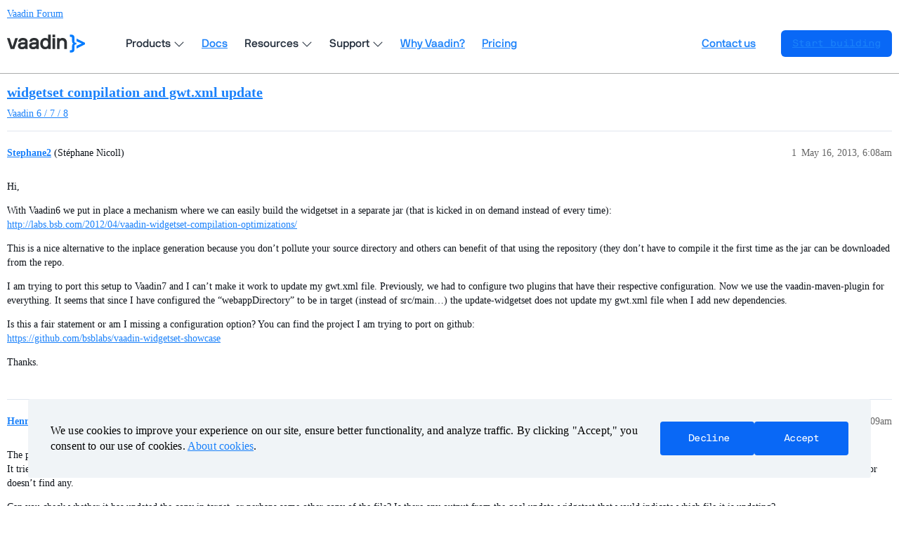

--- FILE ---
content_type: text/html; charset=utf-8
request_url: https://vaadin.com/forum/t/widgetset-compilation-and-gwt-xml-update/147780
body_size: 3629
content:
<!DOCTYPE html>
<html lang="en">
  <head>
    <meta charset="utf-8">
    <title>widgetset compilation and gwt.xml update - Vaadin Forum</title>
    <meta name="description" content="Hi, 
With Vaadin6 we put in place a mechanism where we can easily build the widgetset in a separate jar (that is kicked in on demand instead of every time): 
http://labs.bsb.com/2012/04/vaadin-widgetset-compilation-optim&amp;hellip;">
    <meta name="generator" content="Discourse 3.3.2 - https://github.com/discourse/discourse version c5f9a300d8ef7ad6e65b49705969c4bab231dc04">
<link rel="icon" type="image/png" href="https://vaadin.com/forum/uploads/default/optimized/2X/8/869ba8a58335671913525e39cb82f4abf74a7523_2_32x32.png">
<link rel="apple-touch-icon" type="image/png" href="https://vaadin.com/forum/uploads/default/optimized/2X/c/c2c7bd018a16677177059d4b2af11689d09cca73_2_180x180.png">
<meta name="theme-color" media="(prefers-color-scheme: light)" content="#ffffff">
<meta name="theme-color" media="(prefers-color-scheme: dark)" content="#ffffff">

<meta name="viewport" content="width=device-width, initial-scale=1.0, minimum-scale=1.0, user-scalable=yes, viewport-fit=cover">
<meta name="discourse-base-uri" content="/forum">
<link rel="canonical" href="https://vaadin.com/forum/t/widgetset-compilation-and-gwt-xml-update/147780" />

<link rel="search" type="application/opensearchdescription+xml" href="https://vaadin.com/forum/opensearch.xml" title="Vaadin Forum Search">

    <link href="/forum/stylesheets/color_definitions_vaadin-color-scheme_15_10_038d6745d09fef4e493cf0a5314d000b9dd1ea42.css?__ws=vaadin.com" media="all" rel="stylesheet" class="light-scheme"/><link href="/forum/stylesheets/color_definitions_vaadin-color-scheme_8_10_0fffedfc2e7300db948d084c9870a33e6288203e.css?__ws=vaadin.com" media="(prefers-color-scheme: dark)" rel="stylesheet" class="dark-scheme"/>

  <link href="/forum/stylesheets/desktop_276d5869d45286ff70fb2efa332bc20e1ca90e34.css?__ws=vaadin.com" media="all" rel="stylesheet" data-target="desktop"  />



  <link href="/forum/stylesheets/chat_276d5869d45286ff70fb2efa332bc20e1ca90e34.css?__ws=vaadin.com" media="all" rel="stylesheet" data-target="chat"  />
  <link href="/forum/stylesheets/checklist_276d5869d45286ff70fb2efa332bc20e1ca90e34.css?__ws=vaadin.com" media="all" rel="stylesheet" data-target="checklist"  />
  <link href="/forum/stylesheets/discourse-akismet_276d5869d45286ff70fb2efa332bc20e1ca90e34.css?__ws=vaadin.com" media="all" rel="stylesheet" data-target="discourse-akismet"  />
  <link href="/forum/stylesheets/discourse-bbcode_276d5869d45286ff70fb2efa332bc20e1ca90e34.css?__ws=vaadin.com" media="all" rel="stylesheet" data-target="discourse-bbcode"  />
  <link href="/forum/stylesheets/discourse-chat-integration_276d5869d45286ff70fb2efa332bc20e1ca90e34.css?__ws=vaadin.com" media="all" rel="stylesheet" data-target="discourse-chat-integration"  />
  <link href="/forum/stylesheets/discourse-details_276d5869d45286ff70fb2efa332bc20e1ca90e34.css?__ws=vaadin.com" media="all" rel="stylesheet" data-target="discourse-details"  />
  <link href="/forum/stylesheets/discourse-lazy-videos_276d5869d45286ff70fb2efa332bc20e1ca90e34.css?__ws=vaadin.com" media="all" rel="stylesheet" data-target="discourse-lazy-videos"  />
  <link href="/forum/stylesheets/discourse-local-dates_276d5869d45286ff70fb2efa332bc20e1ca90e34.css?__ws=vaadin.com" media="all" rel="stylesheet" data-target="discourse-local-dates"  />
  <link href="/forum/stylesheets/discourse-narrative-bot_276d5869d45286ff70fb2efa332bc20e1ca90e34.css?__ws=vaadin.com" media="all" rel="stylesheet" data-target="discourse-narrative-bot"  />
  <link href="/forum/stylesheets/discourse-presence_276d5869d45286ff70fb2efa332bc20e1ca90e34.css?__ws=vaadin.com" media="all" rel="stylesheet" data-target="discourse-presence"  />
  <link href="/forum/stylesheets/discourse-solved_276d5869d45286ff70fb2efa332bc20e1ca90e34.css?__ws=vaadin.com" media="all" rel="stylesheet" data-target="discourse-solved"  />
  <link href="/forum/stylesheets/docker_manager_276d5869d45286ff70fb2efa332bc20e1ca90e34.css?__ws=vaadin.com" media="all" rel="stylesheet" data-target="docker_manager"  />
  <link href="/forum/stylesheets/footnote_276d5869d45286ff70fb2efa332bc20e1ca90e34.css?__ws=vaadin.com" media="all" rel="stylesheet" data-target="footnote"  />
  <link href="/forum/stylesheets/poll_276d5869d45286ff70fb2efa332bc20e1ca90e34.css?__ws=vaadin.com" media="all" rel="stylesheet" data-target="poll"  />
  <link href="/forum/stylesheets/spoiler-alert_276d5869d45286ff70fb2efa332bc20e1ca90e34.css?__ws=vaadin.com" media="all" rel="stylesheet" data-target="spoiler-alert"  />
  <link href="/forum/stylesheets/chat_desktop_276d5869d45286ff70fb2efa332bc20e1ca90e34.css?__ws=vaadin.com" media="all" rel="stylesheet" data-target="chat_desktop"  />
  <link href="/forum/stylesheets/poll_desktop_276d5869d45286ff70fb2efa332bc20e1ca90e34.css?__ws=vaadin.com" media="all" rel="stylesheet" data-target="poll_desktop"  />

  <link href="/forum/stylesheets/desktop_theme_10_b4f7a0f06b734512dcd0d1c8be4f16435e868090.css?__ws=vaadin.com" media="all" rel="stylesheet" data-target="desktop_theme" data-theme-id="10" data-theme-name="vaadin forum theme (12-08-2025)"/>

    <link rel="preload" as="style" href="https://cdn.vaadin.com/website/antlers/v2/assets/icons/css/line-awesome.min.css">
<link rel="preload" as="style" href="https://cdn.vaadin.com/website/hubspot-theme/v2/haas/css/haas.css">
<link rel="preload" as="style" href="https://cdn.vaadin.com/website/antlers/v2/assets/fonts/nbinternationalpro/stylesheet.css">

<link rel="stylesheet" href="https://cdn.vaadin.com/website/antlers/v2/assets/icons/css/line-awesome.min.css">
<link rel="stylesheet" href="https://cdn.vaadin.com/website/hubspot-theme/v2/haas/css/haas.css">
<link rel="stylesheet" href="https://cdn.vaadin.com/website/antlers/v2/assets/fonts/nbinternationalpro/stylesheet.css">

<script type="text/javascript" src="https://vaadin.com/vaadincom/haas-service/v2/haas-loader.js?theme=navigation&amp;enableIntercom=false&amp;linkBaseHref=https://vaadin.com" defer="true" nonce="VwA6AcsBKsWbd21gspvsVXVOb"></script>
<script type="text/javascript" src="https://vaadin.com/download/discourse_haas.js" nonce="VwA6AcsBKsWbd21gspvsVXVOb"></script>
<script type="text/javascript" src="https://vaadin.com/download/discourse_haas_menu.js" nonce="VwA6AcsBKsWbd21gspvsVXVOb"></script>
<script type="text/javascript" defer="" src="https://cdn.vaadin.com/website/hubspot-theme/v2/haas/js/cookie.js" nonce="VwA6AcsBKsWbd21gspvsVXVOb"></script>

<script defer="" src="/forum/theme-javascripts/b3ca03a5f8d3849c6f046a80d34f31eeb8ebc199.js?__ws=vaadin.com" data-theme-id="10" nonce="VwA6AcsBKsWbd21gspvsVXVOb"></script>

    
        <link rel="alternate nofollow" type="application/rss+xml" title="RSS feed of &#39;widgetset compilation and gwt.xml update&#39;" href="https://vaadin.com/forum/t/widgetset-compilation-and-gwt-xml-update/147780.rss" />
    <meta property="og:site_name" content="Vaadin Forum" />
<meta property="og:type" content="website" />
<meta name="twitter:card" content="summary_large_image" />
<meta name="twitter:image" content="https://vaadin.com/forum/uploads/default/original/2X/4/4ff45ba76efb86763b64697c73ef5f8f758b666f.png" />
<meta property="og:image" content="https://vaadin.com/forum/uploads/default/original/2X/4/4ff45ba76efb86763b64697c73ef5f8f758b666f.png" />
<meta property="og:url" content="https://vaadin.com/forum/t/widgetset-compilation-and-gwt-xml-update/147780" />
<meta name="twitter:url" content="https://vaadin.com/forum/t/widgetset-compilation-and-gwt-xml-update/147780" />
<meta property="og:title" content="widgetset compilation and gwt.xml update" />
<meta name="twitter:title" content="widgetset compilation and gwt.xml update" />
<meta property="og:description" content="Hi,  With Vaadin6 we put in place a mechanism where we can easily build the widgetset in a separate jar (that is kicked in on demand instead of every time):  http://labs.bsb.com/2012/04/vaadin-widgetset-compilation-optimizations/  This is a nice alternative to the inplace generation because you don’t pollute your source directory and others can benefit of that using the repository (they don’t have to compile it the first time as the jar can be downloaded from the repo.  I am trying to port this ..." />
<meta name="twitter:description" content="Hi,  With Vaadin6 we put in place a mechanism where we can easily build the widgetset in a separate jar (that is kicked in on demand instead of every time):  http://labs.bsb.com/2012/04/vaadin-widgetset-compilation-optimizations/  This is a nice alternative to the inplace generation because you don’t pollute your source directory and others can benefit of that using the repository (they don’t have to compile it the first time as the jar can be downloaded from the repo.  I am trying to port this ..." />
<meta property="og:article:section" content="Vaadin 6 / 7 / 8" />
<meta property="og:article:section:color" content="1BA875" />
<meta property="article:published_time" content="2013-05-16T06:08:14+00:00" />
<meta property="og:ignore_canonical" content="true" />


    <script type="application/ld+json">{"@context":"http://schema.org","@type":"QAPage","name":"widgetset compilation and gwt.xml update","mainEntity":{"@type":"Question","name":"widgetset compilation and gwt.xml update","text":"Hi,\n\nWith Vaadin6 we put in place a mechanism where we can easily build the widgetset in a separate jar (that is kicked in on demand instead of every time):\n\n<a href=\"http://labs.bsb.com/2012/04/vaadin-widgetset-compilation-optimizations/\" class=\"onebox\" target=\"_blank\" rel=\"noopener nofollow ugc\">http://labs.bsb.com/2012/04/vaadin-widgetset-compilation-optimizations/<\/a>\n\nThis is a nice alternative to the inplace generation because you don’&hellip;","upvoteCount":0,"answerCount":0,"datePublished":"2013-05-16T06:08:14.000Z","author":{"@type":"Person","name":"Stephane2","url":"https://vaadin.com/forum/u/Stephane2"}}}</script>
  </head>
  <body class="crawler ">
    
    <header>
  <a href="/forum/">
    Vaadin Forum
  </a>
</header>

    <div id="main-outlet" class="wrap" role="main">
        <div id="topic-title">
    <h1>
      <a href="/forum/t/widgetset-compilation-and-gwt-xml-update/147780">widgetset compilation and gwt.xml update</a>
    </h1>

      <div class="topic-category" itemscope itemtype="http://schema.org/BreadcrumbList">
          <span itemprop="itemListElement" itemscope itemtype="http://schema.org/ListItem">
            <a href="/forum/c/vaadin-6-7-8/5" class="badge-wrapper bullet" itemprop="item">
              <span class='badge-category-bg' style='background-color: #1BA875'></span>
              <span class='badge-category clear-badge'>
                <span class='category-name' itemprop='name'>Vaadin 6 / 7 / 8</span>
              </span>
            </a>
            <meta itemprop="position" content="1" />
          </span>
      </div>

  </div>

  

    <div itemscope itemtype='http://schema.org/DiscussionForumPosting'>
      <meta itemprop='headline' content='widgetset compilation and gwt.xml update'>
      <link itemprop='url' href='https://vaadin.com/forum/t/widgetset-compilation-and-gwt-xml-update/147780'>
      <meta itemprop='datePublished' content='2013-05-16T06:08:14Z'>
        <meta itemprop='articleSection' content='Vaadin 6 / 7 / 8'>
      <meta itemprop='keywords' content=''>
      <div itemprop='publisher' itemscope itemtype="http://schema.org/Organization">
        <meta itemprop='name' content='Vaadin Ltd'>
      </div>


          <div id='post_1'  class='topic-body crawler-post'>
            <div class='crawler-post-meta'>
              <span class="creator" itemprop="author" itemscope itemtype="http://schema.org/Person">
                <a itemprop="url" href='https://vaadin.com/forum/u/Stephane2'><span itemprop='name'>Stephane2</span></a>
                (Stéphane Nicoll)
              </span>

                <link itemprop="mainEntityOfPage" href="https://vaadin.com/forum/t/widgetset-compilation-and-gwt-xml-update/147780">


              <span class="crawler-post-infos">
                  <time  datetime='2013-05-16T06:08:14Z' class='post-time'>
                    May 16, 2013,  6:08am
                  </time>
                  <meta itemprop='dateModified' content='2013-05-16T06:08:14Z'>
              <span itemprop='position'>1</span>
              </span>
            </div>
            <div class='post' itemprop='text'>
              <p>Hi,</p>
<p>With Vaadin6 we put in place a mechanism where we can easily build the widgetset in a separate jar (that is kicked in on demand instead of every time):<br>
<a href="http://labs.bsb.com/2012/04/vaadin-widgetset-compilation-optimizations/" class="onebox" target="_blank" rel="noopener nofollow ugc">http://labs.bsb.com/2012/04/vaadin-widgetset-compilation-optimizations/</a></p>
<p>This is a nice alternative to the inplace generation because you don’t pollute your source directory and others can benefit of that using the repository (they don’t have to compile it the first time as the jar can be downloaded from the repo.</p>
<p>I am trying to port this setup to Vaadin7 and I can’t make it work to update my gwt.xml file. Previously, we had to configure two plugins that have their respective configuration. Now we use the vaadin-maven-plugin for everything. It seems that since I have configured the “webappDirectory” to be in target (instead of src/main…) the update-widgetset does not update my gwt.xml file when I add new dependencies.</p>
<p>Is this a fair statement or am I missing a configuration option? You can find the project I am trying to port on github:<br>
<a href="https://github.com/bsblabs/vaadin-widgetset-showcase" class="onebox" target="_blank" rel="noopener nofollow ugc">https://github.com/bsblabs/vaadin-widgetset-showcase</a></p>
<p>Thanks.</p>
            </div>

            <div itemprop="interactionStatistic" itemscope itemtype="http://schema.org/InteractionCounter">
              <meta itemprop="interactionType" content="http://schema.org/LikeAction"/>
              <meta itemprop="userInteractionCount" content="0" />
              <span class='post-likes'></span>
            </div>

          </div>
          <div id='post_2' itemprop='comment' itemscope itemtype='http://schema.org/Comment' class='topic-body crawler-post'>
            <div class='crawler-post-meta'>
              <span class="creator" itemprop="author" itemscope itemtype="http://schema.org/Person">
                <a itemprop="url" href='https://vaadin.com/forum/u/Henri2'><span itemprop='name'>Henri2</span></a>
                (Henri Sara)
              </span>



              <span class="crawler-post-infos">
                  <time itemprop='datePublished' datetime='2013-05-16T07:09:01Z' class='post-time'>
                    May 16, 2013,  7:09am
                  </time>
                  <meta itemprop='dateModified' content='2013-05-16T07:09:01Z'>
              <span itemprop='position'>2</span>
              </span>
            </div>
            <div class='post' itemprop='text'>
              <p>The plugin updates the first copy of the widgetset file that it finds on the classpath.<br>
It tries to make sure source directories (and IIRC also resource directories with the latest plugin) come before target etc. on the classpath of that goal, but maybe it finds the copy in target first with your project layout or doesn’t find any.</p>
<p>Can you check whether it has updated the copy in target, or perhaps some other copy of the file? Is there any output from the goal update-widgetset that would indicate which file it is updating?</p>
            </div>

            <div itemprop="interactionStatistic" itemscope itemtype="http://schema.org/InteractionCounter">
              <meta itemprop="interactionType" content="http://schema.org/LikeAction"/>
              <meta itemprop="userInteractionCount" content="0" />
              <span class='post-likes'></span>
            </div>

          </div>
          <div id='post_3' itemprop='comment' itemscope itemtype='http://schema.org/Comment' class='topic-body crawler-post'>
            <div class='crawler-post-meta'>
              <span class="creator" itemprop="author" itemscope itemtype="http://schema.org/Person">
                <a itemprop="url" href='https://vaadin.com/forum/u/Stephane2'><span itemprop='name'>Stephane2</span></a>
                (Stéphane Nicoll)
              </span>



              <span class="crawler-post-infos">
                  <time itemprop='datePublished' datetime='2013-05-16T09:29:05Z' class='post-time'>
                    May 16, 2013,  9:29am
                  </time>
                  <meta itemprop='dateModified' content='2013-05-16T09:29:05Z'>
              <span itemprop='position'>3</span>
              </span>
            </div>
            <div class='post' itemprop='text'>
              <p>I don’t really understand what happened but I tried again and it worked. Sorry for the noise.</p>
            </div>

            <div itemprop="interactionStatistic" itemscope itemtype="http://schema.org/InteractionCounter">
              <meta itemprop="interactionType" content="http://schema.org/LikeAction"/>
              <meta itemprop="userInteractionCount" content="0" />
              <span class='post-likes'></span>
            </div>

          </div>
    </div>


    




    </div>
    <footer class="container wrap">
  <nav class='crawler-nav'>
    <ul>
      <li itemscope itemtype='http://schema.org/SiteNavigationElement'>
        <span itemprop='name'>
          <a href='/forum/' itemprop="url">Home </a>
        </span>
      </li>
      <li itemscope itemtype='http://schema.org/SiteNavigationElement'>
        <span itemprop='name'>
          <a href='/forum/categories' itemprop="url">Categories </a>
        </span>
      </li>
      <li itemscope itemtype='http://schema.org/SiteNavigationElement'>
        <span itemprop='name'>
          <a href='/forum/guidelines' itemprop="url">Guidelines </a>
        </span>
      </li>
        <li itemscope itemtype='http://schema.org/SiteNavigationElement'>
          <span itemprop='name'>
            <a href='/forum/tos' itemprop="url">Terms of Service </a>
          </span>
        </li>
        <li itemscope itemtype='http://schema.org/SiteNavigationElement'>
          <span itemprop='name'>
            <a href='/forum/privacy' itemprop="url">Privacy Policy </a>
          </span>
        </li>
    </ul>
  </nav>
  <p class='powered-by-link'>Powered by <a href="https://www.discourse.org">Discourse</a>, best viewed with JavaScript enabled</p>
</footer>

    
    
  </body>
  
</html>


--- FILE ---
content_type: application/javascript;charset=UTF-8
request_url: https://vaadin.com/vaadincom/haas-service/v2/haas-loader.js?theme=navigation&enableIntercom=false&linkBaseHref=https://vaadin.com
body_size: 13415
content:
/**
 * The Header as a Service Loader
 *
 * The loader itself is a Thymeleaf template (note the  stuff) to simplify tasks like
 * - having configurable URLs
 * - allowing the insertion of other resources
 * Besides updating the DOM with the actual HaaS component HTML, it also loads the trackers if allowed.
 *
 * In case of SPAs trigger a 'haas-user-info-changed' event to update the header. Otherwise it will be loaded
 * only once.
 */
window.haas = window.haas || {};
/**
 * Logout handler
 */
window.haas.logout = function () {
    if (window.Intercom) window.Intercom('shutdown');

    window.location.href = window.haas.isPublicPage === false
        ? 'https://vaadin.com' + "/logout"
        : 'https://vaadin.com' + "/logout?redirectUrl=" + encodeURIComponent(location.href);
}

/**
 * Login handler
 */
window.haas.login = function (redirectURL) {
    if (redirectURL) {
        window.location.href = 'https://vaadin.com' + "/login?redirectUrl=" + encodeURIComponent(redirectURL);
    } else {
        window.location.href = 'https://vaadin.com' + "/login?redirectUrl=" + encodeURIComponent(location.href);
    }
}

window.haas.loader = (function () {
    /**
     * Renders the menu template literal
     */
    const _renderMenu = userInfo => `<!--
  templateType: global_partial
  label: Website header
-->
<html>
 <head></head>
 <body>
  <header> 
   <style>
    .haas-wrapper {
      opacity: 0;
    }
  </style> 
   <div class="haas-wrapper"> 
    <div class="haas-content-left"> <button id="haas-mobile-nav-button" class="haas-button haas-mobile-nav-toggle" onclick="window.haas.toggleMenu()" aria-label="menu"> <span></span> </button> <a relative-menu-link aria-label="Go to Vaadin homepage" class="haas-logo" href="/"> 
      <svg role="img" aria-labelledby="logoTitle" width="111" height="26" viewbox="0 0 871 200" fill="none" xmlns="http://www.w3.org/2000/svg"> 
       <title id="logoTitle">Vaadin Logo</title> <path class="haas-logo-textmark" d="M589.86 48.5319C594.425 42.7664 608.358 37.2412 618.448 37.2412C656.163 37.2412 669.136 64.1467 669.136 94.4154V159.998C669.136 160.718 668.655 161.199 667.934 161.199H641.509C640.789 161.199 640.308 160.718 640.308 159.998V94.4154C640.308 80.0017 632.621 63.6662 613.643 63.6662C594.905 63.6662 587.218 77.5994 587.218 92.0131V159.998C587.218 160.718 586.737 161.199 586.017 161.199H559.592C558.871 161.199 558.391 160.718 558.391 159.998V40.8446C558.391 40.1239 558.871 39.6435 559.592 39.6435H582.413C583.855 39.6435 584.335 39.8837 584.575 40.8446L587.218 48.2917C587.458 49.2526 588.9 49.7331 589.86 48.5319Z" fill="currentColor" /> <path class="haas-logo-textmark" d="M536.466 161.201H510.041C509.32 161.201 508.84 160.72 508.84 159.999V40.8465C508.84 40.1258 509.32 39.6454 510.041 39.6454H536.466C537.187 39.6454 537.667 40.1258 537.667 40.8465V159.999C537.667 160.72 537.187 161.201 536.466 161.201Z" fill="currentColor" /> <path class="haas-logo-textmark" d="M536.468 28.8317H510.043C509.322 28.8317 508.842 28.7177 508.842 28.5468V0.284898C508.842 0.113961 509.322 0 510.043 0H536.468C537.189 0 537.669 0.113961 537.669 0.284898V28.5468C537.669 28.7177 537.189 28.8317 536.468 28.8317Z" fill="currentColor" /> <path class="haas-logo-textmark" d="M456.671 152.311C450.906 158.077 438.174 163.602 425.922 163.602C392.05 163.602 370.91 137.897 370.91 100.422C370.91 62.9464 394.212 37.242 425.922 37.242C441.297 37.242 452.347 43.9684 457.152 48.7729C458.113 49.7338 459.314 49.2534 459.314 48.0523V1.20114C459.314 0.480467 459.794 0 460.515 0H486.94C487.661 0 488.141 0.480467 488.141 1.20114V159.998C488.141 160.719 487.661 161.199 486.94 161.199H464.118C462.677 161.199 461.956 160.959 461.716 159.998L459.314 152.311C459.074 151.35 457.632 151.35 456.671 152.311ZM399.737 100.422C399.737 122.042 410.307 137.177 430.727 137.177C449.945 137.177 459.314 122.042 459.314 100.422C459.314 76.3991 449.945 63.667 430.727 63.667C410.307 63.667 399.737 78.8014 399.737 100.422Z" fill="currentColor" /> <path class="haas-logo-textmark" d="M199.738 152.474C193.492 158.72 186.951 163.601 167.973 163.601C137.464 163.601 121.609 146.785 121.609 124.924C121.609 104.265 140.107 86.0074 173.018 86.0074H194.398C199.203 86.0074 201.605 83.1247 201.605 80.7224C201.605 75.6776 201.125 63.6662 177.582 63.6662C159.325 63.6662 155.241 71.3535 154.521 79.5213C154.521 80.2419 154.04 80.7224 153.319 80.7224H127.135C126.414 80.7224 125.933 80.2419 125.933 79.5213C125.933 51.1744 149.236 37.2412 177.582 37.2412C210.734 37.2412 230.432 52.856 230.432 82.8844V129.489V134.034V135.382V138.953L230.613 153.464V161.199H214.771C202.28 161.199 205.861 162.375 201.9 152.474C201.42 151.754 200.459 151.754 199.738 152.474ZM167.973 137.176C192.717 137.176 201.605 123.243 201.605 111.231C201.605 110.511 201.125 110.03 200.404 110.03H174.219C154.04 110.03 150.437 118.678 150.437 124.924C150.437 129.969 154.761 137.176 167.973 137.176Z" fill="currentColor" /> <path class="haas-logo-textmark" d="M324.492 152.474C318.246 158.72 311.705 163.601 292.727 163.601C262.218 163.601 246.363 146.785 246.363 124.924C246.363 104.265 264.861 86.0074 297.772 86.0074H319.152C323.957 86.0074 326.359 83.1247 326.359 80.7224C326.359 75.6776 325.879 63.6662 302.336 63.6662C284.079 63.6662 279.995 71.3535 279.274 79.5213C279.274 80.2419 278.794 80.7224 278.073 80.7224H251.889C251.168 80.7224 250.687 80.2419 250.687 79.5213C250.687 51.1744 273.989 37.2412 302.336 37.2412C335.488 37.2412 355.186 52.856 355.186 82.8844V129.489V134.034V135.382V138.953L355.367 153.464V161.199H339.525C327.034 161.199 330.615 162.375 326.654 152.474C326.174 151.754 325.213 151.754 324.492 152.474ZM292.727 137.176C317.471 137.176 326.359 123.243 326.359 111.231C326.359 110.511 325.879 110.03 325.158 110.03H298.973C278.794 110.03 275.191 118.678 275.191 124.924C275.191 129.969 279.515 137.176 292.727 137.176Z" fill="currentColor" /> <path class="haas-logo-textmark" d="M62.0399 133.815L91.1075 41.327C91.3477 40.3661 92.3086 39.6454 93.0293 39.6454H120.175C121.136 39.6454 121.616 40.3661 121.376 41.327L81.7386 159.999C81.4984 160.72 81.0179 161.201 80.2972 161.201H41.3804C40.6597 161.201 40.1792 160.72 39.939 159.999L0.0612182 41.327C-0.179009 40.3661 0.301446 39.6454 1.26236 39.6454H28.8885C29.6092 39.6454 30.3299 40.3661 30.5701 41.327L59.6377 133.815C60.1181 135.016 61.5595 135.016 62.0399 133.815Z" fill="currentColor" /> <path d="M702.115 198.837V176.431C702.115 175.733 702.584 175.5 703.288 175.5H713.845C720.648 175.5 726.512 169.683 726.512 162.935V127.959C726.512 109.112 734.723 103.111 740.353 101.25C742.212 100.635 742.26 98.988 740.353 98.3333C734.254 96.2392 726.512 91.353 726.512 71.8079V37.0648C726.512 30.3171 720.648 24.5001 713.845 24.5001H703.288C702.584 24.5001 702.115 24.2675 702.115 23.5694V1.16339C702.115 0.465365 702.584 0 703.288 0H716.19C738.476 0 753.479 10.9359 753.479 33.0404V78.3229C753.479 85.3033 756.942 90.8876 769.873 90.8876H773.895C774.599 90.8876 775.068 91.3529 775.068 92.051V108.182C775.068 108.88 774.599 109.345 773.895 109.345H769.873C759.912 109.345 753.479 114.929 753.479 121.677V167.192C753.479 189.297 738.476 200 716.19 200H703.288C702.584 200 702.115 199.535 702.115 198.837Z" fill="#007BFF" /> <path d="M833.605 98.5612L777.005 74.8648C776.228 74.4099 776.073 73.5 776.073 72.8177L776.073 44.7533C776.073 44.071 776.383 43.3886 777.16 43.8435L870.099 90.3853C870.565 90.6128 870.876 91.0677 870.876 91.75L870.876 107.886C870.876 108.569 870.565 109.024 870.099 109.251L777.006 156.123C776.229 156.578 775.918 156.123 775.918 155.213L776.072 126.128C776.072 125.445 776.383 124.536 777.005 124.308L833.605 100.225C833.889 100.225 833.889 98.5612 833.605 98.5612Z" fill="#007BFF" /> 
      </svg> </a> 
     <nav class="haas-nav" id="haas-nav" aria-label="Main navigation"> 
      <ul class="haas-nav-items"> <!-- Products --> 
       <li class="haas-dropdown"> <button class="haas-button haas-nav-button haas-dropdown-button" aria-haspopup="true" aria-expanded="false"> <span>Products</span> <i class="haas-caret las la-angle-down"></i> </button> 
        <ul class="haas-menu haas-menu-platform"> 
         <li class="haas-menu-primary"> 
          <ul> 
           <li> <a class="haas-menu-primary-link-platform" href="/components" relative-menu-link> 
             <div class="haas-menu-primary-link-platform-icon"> 
              <svg width="32" height="32" viewbox="0 0 32 32" fill="none" xmlns="http://www.w3.org/2000/svg"> <path d="M21.0314 29.125C26.5376 29.125 31 24.7484 31 19.3507C31 13.9531 26.5376 9.5765 21.0314 9.5765C15.5264 9.5765 11.0628 13.9519 11.0628 19.3507C11.0628 24.7484 15.5252 29.125 21.0314 29.125Z" fill="#FF707A" /> <path d="M8.83154 4.00545L1.30913 16.786C1.15796 17.0422 1.0597 17.3253 1.01998 17.6189C0.980267 17.9126 0.999878 18.2111 1.07769 18.4973C1.15551 18.7835 1.28999 19.0517 1.47343 19.2866C1.65687 19.5215 1.88564 19.7185 2.14662 19.8662C2.49662 20.063 2.89161 20.1688 3.29411 20.17H18.3477C18.7511 20.1702 19.1475 20.0662 19.4974 19.8685C19.8472 19.6708 20.1382 19.3862 20.3414 19.0432C20.5432 18.7005 20.6495 18.3114 20.6495 17.9152C20.6495 17.5191 20.5432 17.13 20.3414 16.7873L12.819 4.00545C12.6171 3.66108 12.3264 3.37523 11.9764 3.17674C11.6263 2.97826 11.2293 2.87418 10.8253 2.875C10.4215 2.8753 10.0249 2.97985 9.675 3.17823C9.32514 3.3766 9.0343 3.66184 8.83154 4.00545Z" fill="#00B4F0" /> <path d="M20.3414 16.7873L16.6839 10.5692C15.0027 11.3674 13.5833 12.6145 12.5877 14.1684C11.5941 15.7203 11.0655 17.5165 11.0628 19.3507C11.0628 19.6287 11.0628 19.8994 11.109 20.17H18.3477C18.7511 20.1702 19.1475 20.0662 19.4974 19.8685C19.8472 19.6708 20.1382 19.3862 20.3414 19.0432C20.5432 18.7005 20.6495 18.3114 20.6495 17.9152C20.6495 17.5191 20.5432 17.13 20.3414 16.7873Z" fill="#5748FF" /> 
              </svg> 
             </div> 
             <div> 
              <div class="haas-menu-primary-link-platform-title">
               UI Components
              </div> 
              <div class="haas-menu-primary-link-platform-desc">
               Accessible, Beautiful, Consistent
              </div> 
             </div> </a> </li> 
           <li> <a class="haas-menu-primary-link-platform" href="/flow" relative-menu-link> 
             <div class="haas-menu-primary-link-platform-icon"> 
              <svg width="32" height="32" viewbox="0 0 32 32" fill="none" xmlns="http://www.w3.org/2000/svg"> <path d="M29.2001 16.5926C23.9293 20.6091 15.0548 17.6089 11.896 13.4654C7.12556 7.21823 -1.93095 14.6559 3.88687 20.9269C11.4117 28.7768 24.8103 26.1018 29.2001 16.5926Z" fill="#00B4F0" /> <path d="M3.88117 20.9347C11.4137 28.7768 24.8201 26.1018 29.2016 16.6004C33.5277 6.988 18.994 1.98738 16.1919 11.7828C15.806 13.1957 15.1718 14.5286 14.319 15.7194C12.0012 18.9498 8.19112 20.9347 3.88117 20.9347Z" fill="#FF707A" /> <path d="M29.2016 16.5926C24.9632 19.8313 18.3749 18.5137 14.319 15.7116C12.0012 18.9503 8.19112 20.9347 3.88117 20.9264C6.93682 24.1096 10.9694 25.562 14.9698 25.5226C20.812 25.4749 26.5981 22.2445 29.2016 16.5926Z" fill="#5748FF" /> 
              </svg> 
             </div> 
             <div> 
              <div class="haas-menu-primary-link-platform-title">
               Flow Framework
              </div> 
              <div class="haas-menu-primary-link-platform-desc">
               UI in 100% Java
              </div> 
             </div> </a> </li> 
           <li> <a class="haas-menu-primary-link-platform" href="/copilot" relative-menu-link> 
             <div class="haas-menu-primary-link-platform-icon"> 
              <svg width="34" height="32" viewbox="0 0 34 32" fill="none" xmlns="http://www.w3.org/2000/svg"> <g clip-path="url(#clip0_119_234)"> 
                <path d="M9.34764 6.65138L2.4664 13.5326C1.10424 14.8948 1.10424 17.1033 2.4664 18.4654L9.34766 25.3467C10.7098 26.7088 12.9183 26.7088 14.2805 25.3467L21.1617 18.4654C22.5239 17.1033 22.5239 14.8948 21.1617 13.5326L14.2804 6.65138C12.9183 5.28923 10.7098 5.28923 9.34764 6.65138Z" fill="#00B4F0" /> 
                <path d="M19.7195 6.65307L12.8382 13.5343C11.4761 14.8965 11.4761 17.105 12.8382 18.4671L19.7195 25.3484C21.0816 26.7105 23.2901 26.7105 24.6523 25.3484L31.5335 18.4671C32.8957 17.105 32.8957 14.8965 31.5335 13.5343L24.6523 6.65307C23.2901 5.29092 21.0816 5.29092 19.7195 6.65307Z" fill="#FF707A" /> 
                <path d="M21.1677 13.5343L16.9821 9.34863L12.7965 13.5343C12.1426 14.1884 11.7753 15.0754 11.7753 16.0003C11.7753 16.9252 12.1426 17.8122 12.7965 18.4663L16.9821 22.6519L21.1677 18.4663C21.8216 17.8122 22.189 16.9252 22.189 16.0003C22.189 15.0754 21.8216 14.1884 21.1677 13.5343Z" fill="#5748FF" /> 
               </g> <defs> 
                <clippath id="clip0_119_234"> 
                 <rect width="34" height="23.6298" fill="white" transform="translate(0 4.18506)" /> 
                </clippath> 
               </defs> 
              </svg> 
             </div> 
             <div> 
              <div class="haas-menu-primary-link-platform-title">
               Copilot
              </div> 
              <div class="haas-menu-primary-link-platform-desc">
               AI-powered UI Editor
              </div> 
             </div> </a> </li> 
           <li> <a class="haas-menu-primary-link-platform" href="/acceleration" relative-menu-link> 
             <div class="haas-menu-primary-link-platform-icon"> 
              <svg width="32" height="32" viewbox="0 0 32 32" fill="none" xmlns="http://www.w3.org/2000/svg"> <mask id="mask0_119_327" style="mask-type:luminance" maskunits="userSpaceOnUse" x="3" y="5" width="26" height="22"> 
                <path d="M29 5.03125H3V26.7368H29V5.03125Z" fill="white" /> 
               </mask> <g mask="url(#mask0_119_327)"> 
                <path d="M28.0155 14.3116L16.5946 5.24073C16.0406 4.9616 15.3778 4.99185 14.8498 5.31223C14.319 5.63123 13.9987 6.20048 13.9987 6.81099V24.9583C13.9987 25.5674 14.319 26.1353 14.8498 26.4557C15.1358 26.629 15.4603 26.717 15.7889 26.717C16.0653 26.717 16.3403 26.6537 16.5946 26.5272L28.0155 17.4535C28.5655 16.9365 29 16.5488 29 15.8819C29 15.215 28.6315 14.8561 28.0155 14.3116Z" fill="#FF707A" /> 
                <path d="M17.0155 14.3124L5.59464 5.24146C5.04051 4.96234 4.37913 4.99258 3.85113 5.31296C3.32038 5.63196 3 6.20122 3 6.81172V24.9591C3 25.5682 3.32038 26.1361 3.85113 26.4564C4.13713 26.6297 4.46163 26.7177 4.79026 26.7177C5.06663 26.7177 5.34164 26.6544 5.59601 26.528L17.0168 17.4543C17.5668 16.9373 18.0013 16.5495 18.0013 15.8827C18.0013 15.2158 17.6315 14.8569 17.0155 14.3124Z" fill="#00B4F0" /> 
                <path d="M17.0154 14.3121L13.9987 11.9348C13.9987 12.4479 13.9987 15.4576 13.9987 16.0681V18.1301C13.9987 18.7392 13.9987 19.5302 13.9987 19.9047L17.0168 17.454C17.5668 16.9369 18.0013 16.5492 18.0013 15.8823C18.0013 15.2154 17.6314 14.8566 17.0154 14.3121Z" fill="#5748FF" /> 
               </g> 
              </svg> 
             </div> 
             <div> 
              <div class="haas-menu-primary-link-platform-title">
               Acceleration Kits
              </div> 
              <div class="haas-menu-primary-link-platform-desc">
               Enterprise Building Blocks
              </div> 
             </div> </a> </li> 
           <li> <a class="haas-menu-primary-link-platform" href="/modernization-toolkit" relative-menu-link> 
             <div class="haas-menu-primary-link-platform-icon"> 
              <svg width="32" height="32" viewbox="0 0 32 32" fill="none" xmlns="http://www.w3.org/2000/svg"> <g clip-path="url(#clip0_119_381)"> 
                <path d="M14.0814 28.8542C14.5903 29.3476 15.2804 29.6248 16 29.6248C16.7196 29.6248 17.4097 29.3476 17.9186 28.8542C18.4274 28.3608 18.7133 27.6916 18.7133 26.9938C18.7133 26.2959 18.4274 25.6267 17.9186 25.1333L8.32567 15.8311L17.9186 6.52886C18.4274 6.03544 18.7133 5.36622 18.7133 4.66842C18.7133 3.97061 18.4274 3.3014 17.9186 2.80797C17.4097 2.31455 16.7196 2.03735 16 2.03735C15.2804 2.03735 14.5903 2.31455 14.0814 2.80797L2.95365 13.5986C2.34304 14.1906 2 14.9937 2 15.8311C2 16.6685 2.34304 17.4715 2.95365 18.0636L14.0814 28.8542Z" fill="#FF707A" /> 
                <path d="M17.9186 2.80797C17.4097 2.31455 16.7196 2.03735 16 2.03735C15.2804 2.03735 14.5903 2.31455 14.0814 2.80797C13.5726 3.3014 13.2867 3.97061 13.2867 4.66842C13.2867 5.36622 13.5726 6.03544 14.0814 6.52886L23.6744 15.8311L14.0814 25.1333C13.5726 25.6267 13.2867 26.2959 13.2867 26.9938C13.2867 27.6916 13.5726 28.3608 14.0814 28.8542C14.5903 29.3476 15.2804 29.6248 16 29.6248C16.7196 29.6248 17.4097 29.3476 17.9186 28.8542L29.0464 18.0636C29.657 17.4715 30 16.6685 30 15.8311C30 14.9937 29.657 14.1906 29.0464 13.5986L17.9186 2.80797Z" fill="#00B4F0" /> 
                <path d="M14.0474 6.48476C12.989 5.45982 12.9878 3.7969 14.0447 2.77054C15.1017 1.74417 16.8166 1.74301 17.875 2.76795L19.8358 4.66668L16.0082 8.38349L14.0474 6.48476Z" fill="#5748FF" /> 
                <path d="M18.7363 15.8316C18.7363 17.2967 17.5115 18.4845 16.0005 18.4845C14.4896 18.4845 13.2648 17.2967 13.2648 15.8316C13.2648 14.3664 14.4896 13.1787 16.0005 13.1787C17.5115 13.1787 18.7363 14.3664 18.7363 15.8316Z" fill="#5748FF" /> 
                <path d="M17.8841 28.8848C16.8288 29.9123 15.1145 29.9157 14.0549 28.8926C12.9954 27.8693 12.9919 26.2069 14.047 25.1794L16.003 23.2749L19.84 26.9803L17.8841 28.8848Z" fill="#5748FF" /> 
               </g> <defs> 
                <clippath id="clip0_119_381"> 
                 <rect width="28" height="28" fill="white" transform="translate(2 2)" /> 
                </clippath> 
               </defs> 
              </svg> 
             </div> 
             <div> 
              <div class="haas-menu-primary-link-platform-title">
               Modernization Toolkit
              </div> 
              <div class="haas-menu-primary-link-platform-desc">
               Migrate Legacy Apps
              </div> 
             </div> </a> </li> 
          </ul> </li> 
         <li class="haas-menu-secondary"> 
          <div> 
           <ul> 
            <li> <a class="haas-menu-primary-link" href="/directory/" relative-menu-link> <i class="haas-menu-primary-link-icon las la-cube"></i> <span>Add-ons</span> </a> </li> 
            <li> <a class="haas-menu-primary-link" href="/roadmap" relative-menu-link> <i class="haas-menu-primary-link-icon las la-road"></i> <span>Roadmap</span> </a> </li> 
            <li> <a class="haas-menu-primary-link" href="/showcase" relative-menu-link> <i class="haas-menu-primary-link-icon las la-layer-group"></i> <span>Showcase</span> </a> </li> 
           </ul> 
          </div> </li> 
        </ul> </li> 
       <li> <a id="haas-link-docs" class="haas-button haas-nav-button" href="/docs/latest/" relative-menu-link>Docs</a> </li> <!-- Developers --> 
       <li class="haas-dropdown"> <button class="haas-button haas-nav-button haas-dropdown-button" aria-haspopup="true" aria-expanded="false"> <span>Resources</span> <i class="haas-caret las la-angle-down"></i> </button> 
        <ul class="haas-menu haas-menu-developers haas-menu-resources"> 
         <li class="haas-menu-primary"> 
          <ul class="!pr-4 border-r border-[#DBDBDB]"> 
           <li> <a id="haas-link-forum" class="haas-menu-primary-link-platform" href="/forum" relative-menu-link> 
             <div class="haas-menu-primary-link-platform-icon"> <i class="text-[#0968F6] las la-comment-dots  text-3xl"></i> 
             </div> 
             <div> 
              <div class="haas-menu-primary-link-platform-title">
               Forum
              </div> 
              <div class="haas-menu-primary-link-platform-desc">
               Ask questions, find answers
              </div> 
             </div> </a> </li> 
           <li> <a id="haas-link-blog" class="haas-menu-primary-link-platform" href="/blog" relative-menu-link> 
             <div class="haas-menu-primary-link-platform-icon"> <i class="text-[#0968F6] las la-book-open text-3xl"></i> 
             </div> 
             <div> 
              <div class="haas-menu-primary-link-platform-title">
               Blog
              </div> 
              <div class="haas-menu-primary-link-platform-desc">
               Latest Vaadin news and tips
              </div> 
             </div> </a> </li> 
           <li> <a id="haas-link-events" class="haas-menu-primary-link-platform" href="/events" relative-menu-link> 
             <div class="haas-menu-primary-link-platform-icon"> <i class="text-[#0968F6] las la-calendar-check text-3xl"></i> 
             </div> 
             <div> 
              <div class="haas-menu-primary-link-platform-title">
               Events &amp; Webinars
              </div> 
              <div class="haas-menu-primary-link-platform-desc">
               Upcoming events and webinars
              </div> 
             </div> </a> </li> 
           <li> <a id="haas-link-vaadin-create" class="haas-menu-primary-link-platform" href="/vaadin-create-2026" relative-menu-link> 
             <div class="haas-menu-primary-link-platform-icon"> <i class="text-[#0968F6] las la-users text-3xl"></i> 
             </div> 
             <div> 
              <div class="haas-menu-primary-link-platform-title">
               Vaadin Create
              </div> 
              <div class="haas-menu-primary-link-platform-desc">
               The conference for Vaadin developers
              </div> 
             </div> </a> </li> 
          </ul> </li> 
         <li class="haas-menu-primary"> 
          <ul> 
           <li> <a id="haas-link-training" class="haas-menu-primary-link-platform" href="/learn/training" relative-menu-link> 
             <div class="haas-menu-primary-link-platform-icon"> <i class="text-[#0968F6] las la-graduation-cap text-3xl"></i> 
             </div> 
             <div> 
              <div class="haas-menu-primary-link-platform-title">
               UI Training &amp; Certification
              </div> 
              <div class="haas-menu-primary-link-platform-desc">
               Free training for your team
              </div> 
             </div> </a> </li> 
           <li> <a id="haas-link-white-papers" class="haas-menu-primary-link-platform" href="/white-papers" relative-menu-link> <i class="haas-menu-primary-link-platform-icon las la-file-alt text-3xl text-[#0968F6]"></i> 
             <div> 
              <div class="haas-menu-primary-link-platform-title">
               Guides &amp; E-books
              </div> 
              <div class="haas-menu-primary-link-platform-desc">
               Free downloadable materials
              </div> 
             </div> </a> </li> 
           <li> <a id="haas-link-webinars" class="haas-menu-primary-link-platform" href="/recordings" relative-menu-link> 
             <div class="haas-menu-primary-link-platform-icon"> <i class="text-[#0968F6] las la-video text-3xl"></i> 
             </div> 
             <div> 
              <div class="haas-menu-primary-link-platform-title">
               Videos
              </div> 
              <div class="haas-menu-primary-link-platform-desc">
               Event and webinar recordings
              </div> 
             </div> </a> </li> 
           <li> <a id="haas-link-customer-stories" class="haas-menu-primary-link-platform" href="/success-stories" relative-menu-link> <i class="haas-menu-primary-link-platform-icon las la-smile-beam text-3xl text-[#0968F6]"></i> 
             <div> 
              <div class="haas-menu-primary-link-platform-title">
               Customer stories
              </div> 
              <div class="haas-menu-primary-link-platform-desc">
               Vaadin customer success stories
              </div> 
             </div> </a> </li> 
          </ul> </li> 
        </ul> </li> 
       <li class="haas-dropdown"> <button class="haas-button haas-nav-button haas-dropdown-button" aria-haspopup="true" aria-expanded="false"> <span>Support</span> <i class="haas-caret las la-angle-down"></i> </button> 
        <ul class="haas-menu haas-menu-developers"> 
         <li class="haas-menu-primary"> 
          <ul> 
           <li> <a class="haas-menu-primary-link-platform" href="/beyond-framework" relative-menu-link> 
             <div class="haas-menu-primary-link-platform-icon"> <i class="text-[#0968F6] las la-compass  text-3xl"></i> 
             </div> 
             <div> 
              <div class="haas-menu-primary-link-platform-title">
               Beyond framework
              </div> 
              <div class="haas-menu-primary-link-platform-desc">
               Three ways to go further
              </div> 
             </div> </a> </li> 
           <li> <a class="haas-menu-primary-link-platform" href="/solutions/support" relative-menu-link> 
             <div class="haas-menu-primary-link-platform-icon"> <i class="text-[#0968F6] las la-life-ring  text-3xl"></i> 
             </div> 
             <div> 
              <div class="haas-menu-primary-link-platform-title">
               Support
              </div> 
              <div class="haas-menu-primary-link-platform-desc">
               Direct line to Vaadin experts
              </div> 
             </div> </a> </li> 
           <li> <a class="haas-menu-primary-link-platform" href="/maintenance" relative-menu-link> 
             <div class="haas-menu-primary-link-platform-icon"> <i class="text-[#0968F6] las la-toolbox  text-3xl"></i> 
             </div> 
             <div> 
              <div class="haas-menu-primary-link-platform-title">
               Maintenance
              </div> 
              <div class="haas-menu-primary-link-platform-desc">
               Up to 15 years per version
              </div> 
             </div> </a> </li> 
           <li> <a class="haas-menu-primary-link-platform" href="/upgrade" relative-menu-link> 
             <div class="haas-menu-primary-link-platform-icon"> <i class="text-[#0968F6] las la-sync-alt text-3xl"></i> 
             </div> 
             <div> 
              <div class="haas-menu-primary-link-platform-title">
               Upgrading Vaadin Apps
              </div> 
              <div class="haas-menu-primary-link-platform-desc">
               Get more from your applications
              </div> 
             </div> </a> </li> 
          </ul> </li> 
         <li class="haas-menu-secondary haas-support"> 
          <div> 
           <ul> 
            <li> <a class="haas-menu-primary-link" href="/solutions/expert-services"> <i class="haas-menu-primary-link-icon las la-hammer"></i> <span>Expert services</span> </a> </li> 
            <li> <a class="haas-menu-primary-link" href="/solutions/design-services"> <i class="haas-menu-primary-link-icon las la-pencil-ruler"></i> <span>Design services</span> </a> </li> 
            <li> <a class="haas-menu-primary-link" href="/solutions/modernize-existing-app"> <i class="haas-menu-primary-link-icon las la-magic"></i> <span>App modernization</span> </a> </li> 
            <li> <a class="haas-menu-primary-link" href="/company" relative-menu-link> <i class="haas-menu-primary-link-icon lab la-vaadin"></i> <span>Vaadin company</span> </a> </li> 
            <li class="haas-focus-link"> <a class="haas-download haas-menu-primary-link text-blue-600" href="https://pages.vaadin.com/expert-on-demand-catalog"> <i class="haas-menu-primary-link-icon las la-download"></i> <span>Services catalog</span> </a> </li> 
           </ul> 
          </div> </li> 
        </ul> </li> 
       <li> <a id="haas-link-benefits" class="haas-button haas-nav-button" href="/benefits" relative-menu-link>Why Vaadin?</a> </li> <!-- Pricing --> 
       <li> <a id="haas-link-pricing" class="haas-button haas-nav-button" href="/pricing" relative-menu-link>Pricing</a> </li> 
      </ul> <!-- Mobile nav footer --> 
      <div class="haas-nav-footer"> <a id="haas-contact-us-cta-mobile" href="https://pages.vaadin.com/contact" class="haas-button haas-nav-button contact-us-button">Contact us</a> <a id="haas-primary-cta-mobile" href="https://start.vaadin.com/" class="haas-start-button haas-button haas-button-large primary haas-primary-cta-button">Start building</a> 
      </div> 
     </nav> 
    </div> 
    <div class="haas-content-right"> <a id="haas-contact-us-cta" href="https://pages.vaadin.com/contact" class="haas-desktop haas-button haas-nav-button contact-us-button">Contact us</a> 
     <div id=""></div> <a id="haas-primary-cta" href="https://start.vaadin.com/" class="haas-start-button haas-desktop haas-button primary haas-button-cta haas-primary-cta-button">Start building</a> 
    </div> 
   </div> 
  </header> 
 </body>
</html>`;

    /**
     * Executes menu JS.
     *
     * NOTE: Must be executed only once per menu rendering.
     */
    const _executeMenuJs = userInfo => { window.haas=window.haas||{},function(){function e(e,t){e.classList.add("haas-active"),t.setAttribute("aria-expanded",!0)}function t(e,t){e.classList.remove("haas-active"),t.setAttribute("aria-expanded",!1)}function n(n){var a=this.querySelector(".haas-dropdown-button");a&&((window.innerWidth||document.documentElement.clientWidth||document.body.clientWidth)<1192?"click"===n.type&&(this.classList.toggle("haas-expanded"),a.setAttribute("aria-expanded",this.classList.contains("haas-expanded"))):("mouseenter"!==n.type&&"mouseover"!==n.type||e(this,a),"mouseleave"===n.type&&t(this,a),"keyup"===n.type&&("Space"!==n.code&&"Enter"!==n.code||(n.preventDefault(),e(this,a),this.querySelector(".haas-menu").querySelector("a").focus()),"Escape"===n.code&&(t(this,a),a.focus()))))}window.haas.toggleMenu=function(){var e=document.getElementById("header-banner");e&&e.classList.toggle("header-banner-hidden"),document.getElementById("haas-nav").classList.toggle("haas-mobile-nav-open"),document.getElementById("haas-mobile-nav-button").classList.toggle("haas-mobile-nav-button-open")};var a=document.getElementById("haas-profile-section"),o=document.getElementById("haas-profile-button"),s=document.getElementById("haas-profile-menu"),i=document.getElementById("haas-sign-in-up-links"),c=document.getElementById("haas-profile-menu-portrait-img"),d=document.getElementById("haas-profile-button-unread"),l=document.getElementById("haas-myaccount-unread-messages"),r=document.getElementById("haas-profile-menu-vaadiner-section");function u(){s&&(s.classList.add("opacity-0","invisible"),s.classList.remove("opacity-100","visible"),document.removeEventListener("keyup",m))}function m(e){"Esc"!==e.key&&"Escape"!==e.key||(u(),o.focus())}window.haas.profileMenuToggle=function(){s&&s.classList.contains("visible")?u():s&&(s.classList.add("opacity-100","visible"),s.classList.remove("opacity-0","invisible"),document.addEventListener("keyup",m)),userInfo.unreadMessageCount>0?(l.style.display="",l.innerText="".concat(userInfo.unreadMessageCount," unread")):(l.style.display="none",d.style.display="none")},document.body.addEventListener("click",(function(e){if(a){var t=e.target;a===t||a.contains(t)||u()}})),window.haas.toggleAdminPanel=function(){var e=new URLSearchParams(window.location.search).get("control-panel");window.location.href="".concat(window.location.pathname,"on"===e?"?control-panel=off":"?control-panel=on")};var p=new CustomEvent("haas-profile-updated",{detail:userInfo});window.haas.updateProfileSection=function(e){if(window.haas.userInfo=e,a){a.style.display="";var t=document.getElementById("pro-key-image");if(e.authenticated){i.style.display="none",c.addEventListener("load",(function(){o.style.display=""})),t.src=(e.linkBaseHref?e.linkBaseHref:"")+"/_prokey?"+ +new Date;var n="".concat(e.firstname," ").concat(e.lastname);document.getElementById("haas-profile-name").innerText=n,c.src="https://vaadin.com"+e.portraitUrl,c.title=n,e.unreadMessageCount>0?(d.style.display="",d.innerText=e.unreadMessageCount):d.style.display="none";var s=document.getElementById("haas-profile-menu-subscription-link"),l=document.getElementById("haas-profile-menu-account-role");s.href=(e.linkBaseHref?e.linkBaseHref:"")+"/myaccount/subscriptions",e.productNames&&0!=e.productNames.length?s.innerText=1==e.productNames.length?e.productNames[0]:"Multiple":(s.href=(u="https://vaadin.com",window.location.origin.includes("preview.vaadin")&&(u="https://preview.vaadin.com"),u+"/pricing"),s.innerText="Subscribe now"),l.innerText=e.accountRole?e.accountRole:"",e.vaadiner?r.style.display="block":r.style.display="none"}else o.style.display="none",i.style.display="block",t.src="",c.src="";window.dispatchEvent(p)}var u},document.querySelectorAll(".haas-dropdown").forEach((function(e){["click","mouseover","mouseenter","mouseleave","keyup"].forEach((function(t){e.addEventListener(t,n)}))})),document.addEventListener("keyup",(function(e){if("Tab"===e.code){var t=document.querySelector(".haas-dropdown-button[aria-expanded='true']");t&&!t.nextElementSibling.contains(document.activeElement)&&(t.parentElement.classList.remove("haas-active"),t.setAttribute("aria-expanded",!1))}}))}(); };

    /**
     * Executes cookie JS
     */
    const _executeCookieJs = () => { !function(){var e,o,n="privacyPolicy",t=(o=0,(e=document.cookie.match(new RegExp("(?:^|; )"+n.replace(/([\.$?*|{}\(\)\[\]\\\/\+^])/g,"\\$1")+"=([^;]*)")))&&(o=e[1]),o);function i(e){Date.prototype.addDays=function(e){var o=new Date(this.valueOf());return o.setDate(o.getDate()+e),o};var o=(new Date).addDays(365).toUTCString(),t="".concat(encodeURIComponent(n),"=").concat(encodeURIComponent(e),"; domain=vaadin.com; expires=").concat(o,"; samesite=none; secure=true;");document.cookie=t}(!t||t<4)&&-1!=t&&window.location.pathname.indexOf("privacy-policy")<0&&window.navigator.userAgent.indexOf("HeadlessChrome")<0&&window.navigator.userAgent.indexOf("Chrome-Lighthouse")<0&&function(){var e=document.createElement("div");e.id="haas-cookie-dialog",e.className="haas-cookie-dialog";var o=document.createElement("div");o.id="cookie-dialog-container",o.className="cookie-dialog-container";var n=document.createElement("div");n.tabIndex="-1",n.className="content";var t=document.createElement("p");t.id="cookie-dialog-description",t.className="description",t.innerHTML='We use cookies to improve your experience on our site, ensure better functionality, and analyze traffic. By clicking "Accept," you consent to our use of cookies. <a href="https://vaadin.com/privacy-policy">About cookies</a>.';var a=document.createElement("div");a.id="cookie-buttons",a.className="cookie-buttons";var c=document.createElement("button");c.id="haas-cookie-dialog-decline-button",c.type="button",c.className="button primary cookie-button decline",c.innerText="Decline";var d=document.createElement("button");d.id="haas-cookie-dialog-button",d.type="button",d.className="button primary cookie-button accept",d.innerText="Accept",n.appendChild(t),a.appendChild(c),a.appendChild(d),o.appendChild(n),o.appendChild(a),e.appendChild(o),document.body&&document.body.appendChild(e),d&&d.addEventListener("click",(function(){i(4),window.dispatchEvent(new Event("on-privacy-policy-confirmed")),e.remove()})),c&&c.addEventListener("click",(function(){i(-1),window.dispatchEvent(new Event("on-privacy-policy-declined")),e.remove()}))}()}(); };

    /**
     * Checks for headless browser UA
     */
    const _isHeadlessBrowser = () => navigator.userAgent && (navigator.userAgent.includes('HeadlessChrome') || navigator.userAgent.includes('Chrome-Lighthouse'));

    /**
     * Checks for headless browser UA
     */
    const _isSsoSessionMarkerCookieAvailable = () => document.cookie.includes('SSO_SESSION_RUNNING=');

    /**
     * Only allow tracking if
     * - user allows it
     * - it's not a pre-rendering request
     */
    const _isTrackingAllowed = () => "1" !== navigator.doNotTrack && !_isHeadlessBrowser();

    /**
     * Only allow Intercom for non-headless browsers and if enabled in general
     */
    const _isIntercomAllowed = () =>  {
        return !_isHeadlessBrowser() && false;
    };

    /**
     * Renders the menu and executes the menu JS.
     */
    const _loadMenu = (haasContainer, userInfo) => {
        window.haas.isAuthenticated = userInfo.authenticated;
        userInfo.loginUrl = 'https://sso.vaadin.com/login?service=https://vaadin.com/login/cas';
        userInfo.linkBaseHref = 'https://vaadin.com';
        haasContainer.innerHTML = _renderMenu(userInfo);
        _executeMenuJs(userInfo);
    };

    const _updateProfileInfo = userInfo => {
        window.haas.isAuthenticated = userInfo.authenticated;
        if(!!window.haas.updateProfileSection) {
          window.haas.updateProfileSection(userInfo);
        }
    }

    /**
     * Updates relative links in the menu to respect specified 'linkBaseHref'
     */
    const _updateRelativeMenuLinks = () => {
        const linkBaseHref = 'https://vaadin.com';
        if(linkBaseHref) {
            document.querySelectorAll('[relative-menu-link]').forEach(link => link.href = linkBaseHref + link.getAttribute("href"))
        }
    }

    /**
     * Public API
     */
    return {
        loadScript: (src, props = null, attrs = null, errorHandler = null) => {
            const script = document.createElement('script');
            script.src = src;
            script.type = 'text/javascript';
            for (const prop in props) {
                script[prop] = props[prop];
            }
            for (const attr in attrs) {
                script.setAttribute(attr, attrs[attr]);
            }
            script.addEventListener('error', error => {
                errorHandler
                    ? errorHandler()
                    : console.log(error);
            }, false); /* eslint-disable-line no-console */
            document.head.appendChild(script);
        },
        initPlaceholder: () => {
            const haasContainer = document.getElementById("haas-container");
            if (haasContainer) {
                var placeholder = document.createElement("div");
                placeholder.classList.add("haas-placeholder");
                placeholder.style.height = "var(--mainViewMenuHeight)";
                placeholder.style.width = "100%";
                placeholder.style.background = "var(--color-charcoal-darker)";
                haasContainer.appendChild(placeholder);
            } else {
                console.error("Unable to resolve HaaS container element (id = 'haas-container') after DOM is loaded. Check your index.html!");
            }
        },
        initMenu: () => {
            const haasContainer = document.getElementById("haas-container");
            if (haasContainer) {
                _loadMenu(haasContainer, {"authenticated": false});
                _updateRelativeMenuLinks();
                haas.loader.startAuthenticationStateChecker(true);
            } else {
                console.error("Unable to resolve HaaS container element (id = 'haas-container') after DOM is loaded. Check your index.html!");
            }
        },
        updateMenu: updateCache => {
            if (_isSsoSessionMarkerCookieAvailable()) {
                var userInfoUrl = 'https://vaadin.com/vaadincom/haas-service/v1/user-info';
                if (updateCache) {
                    userInfoUrl = userInfoUrl + '?updateCache=true';
                }
                fetch(userInfoUrl, {credentials: 'include'})
                    .then(response => {
                        if (response.status === 200) {
                            return response.json();
                        } else if (response.status === 400) {
                            window.haas.logout();
                        }
                    })
                    .then(userInfo => {
                        if (!!userInfo) {
                            userInfo.authenticated = true;
                            userInfo.linkBaseHref = 'https://vaadin.com';
                            _updateProfileInfo(userInfo);
                            userInfoUrl = 'https://vaadin.com/vaadincom/haas-service/v1/user-info' + '?info=sub_details';
                            fetch(userInfoUrl, {credentials: 'include'})
                                .then(response => {
                                    if (response.status === 200) {
                                        return response.json();
                                    } else if (response.status === 400) {
                                        window.haas.logout();
                                    }
                                })
                                .then(userInfo => {
                                    if (!!userInfo) {
                                        userInfo.authenticated = true;
                                        userInfo.linkBaseHref = 'https://vaadin.com';
                                        _updateProfileInfo(userInfo);
                                    } else {
                                        _updateProfileInfo({"authenticated": false});
                                    }
                                })
                                .catch(error => {
                                    console.warn(error);
                                    _updateProfileInfo({"authenticated": false});
                                });
                        } else {
                            _updateProfileInfo({"authenticated": false});
                        }
                    })
                    .catch(error => {
                        console.warn(error);
                        _updateProfileInfo({"authenticated": false});
                    });
            } else {
                _updateProfileInfo({"authenticated": false});
            }
        },

        startAuthenticationStateChecker: forcedUpdate => {
            let timeout = 5000;
            const isAuthenticationStateSet = window.haas && typeof window.haas.isAuthenticated !== 'undefined';
            if (forcedUpdate) {
                haas.loader.updateMenu(false);
            } else if (isAuthenticationStateSet) {
                // in case the authentication state is unclear, update the menu
                if((!window.haas.isAuthenticated && _isSsoSessionMarkerCookieAvailable()) ||
                    (window.haas.isAuthenticated && !_isSsoSessionMarkerCookieAvailable())) {
                    haas.loader.updateMenu(false);
                    // to prevent flooding the user info endpoint we double the refresh timeout when we expect an
                    // authentication state change
                    timeout = 10000;
                }
            }

            setTimeout(() => haas.loader.startAuthenticationStateChecker(false), timeout);
        },

        initCookie: () => {
            try {
                _executeCookieJs();
            } catch (e) {
                console.error("Unable to initialize cookie dialog.")
            }
        },

        /* load tracker script if allowed */
        initTracker: () => {
            if (_isTrackingAllowed()) {
                haas.loader.loadScript('https://vaadin.com/vaadincom/haas-service/v1/tracker.js',
                    {
                        'defer': true,
                    });
            }
        },

        /* load intercom script if allowed */
        initIntercom: () => {
            if (_isIntercomAllowed()) {
                haas.loader.loadScript('https://vaadin.com/vaadincom/haas-service/v1/intercom.js',
                    {
                        'defer': true,
                    });
            }
        },
    };
})();

/**
 * Initializes the menu when DOM is loaded and container div should be available.
 */
if (document.readyState === 'interactive' || document.readyState === 'complete') {
    console.log("initializing menu...");
    haas.loader.initPlaceholder();
    haas.loader.initMenu();
    haas.loader.initCookie();
    haas.loader.initTracker();
    haas.loader.initIntercom();
} else {
    window.addEventListener("DOMContentLoaded", function () {
        console.log("updating menu...");
        haas.loader.initPlaceholder();
        haas.loader.initMenu();
        haas.loader.initCookie();
        haas.loader.initTracker();
        haas.loader.initIntercom();
    }, false);
}

/**
 * Updates the menu on user info changed events.
 *
 * TODO: It might make more sense to introduce a dedicated 'user-info-changed' event to update the menu. Otherwise
 * TODO: we will trigger a lot of useless updates...
 */
window.addEventListener('haas-user-info-changed', function () {
    console.log("updating menu...");
    haas.loader.updateMenu(true);
    /* TODO: Only the parts in the menu that changed should be updated (reactive). */
}, false);


--- FILE ---
content_type: text/xml
request_url: https://api.claydar.com/tracker/event
body_size: 325
content:
<?xml version="1.0"?><SendMessageResponse xmlns="http://queue.amazonaws.com/doc/2012-11-05/"><SendMessageResult><MessageId>5fd1c28e-11a6-4c1a-bb72-08ce5106fbe7</MessageId><MD5OfMessageBody>5d3625942c440b88d5ff69316160ae86</MD5OfMessageBody><MD5OfMessageAttributes>c181d5d2350adc00b5973dc7d6e77970</MD5OfMessageAttributes></SendMessageResult><ResponseMetadata><RequestId>b1f073d9-1be7-5f57-96a4-122fd55c4840</RequestId></ResponseMetadata></SendMessageResponse>